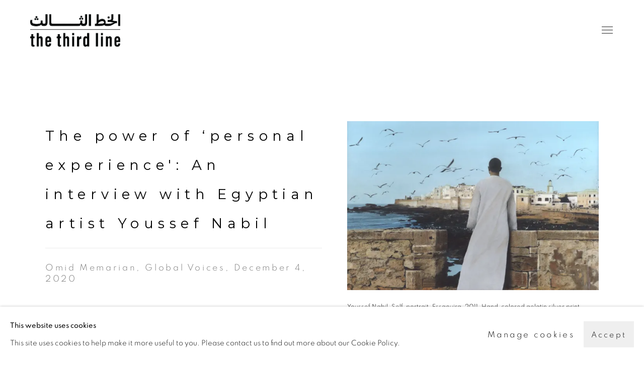

--- FILE ---
content_type: text/html; charset=utf-8
request_url: https://thethirdline.com/press/60-the-power-of-personal-experience-an-interview-with/
body_size: 12662
content:



                        
    <!DOCTYPE html>
    <!-- Site by Artlogic - https://artlogic.net -->
    <html lang="en">
        <head>
            <meta charset="utf-8">
            <title>The power of ‘personal experience': An interview with Egyptian artist Youssef Nabil | The Third Line</title>
        <meta property="og:site_name" content="The Third Line" />
        <meta property="og:title" content="The power of ‘personal experience': An interview with Egyptian artist Youssef Nabil" />
        <meta property="og:description" content="" />
        <meta property="og:image" content="https://www.thethirdline.com/custom_images/1200x630c/usr/images/press/main_image/items/76/76a61b0bf8e94ffcb71f332f032bb47e/self-portrait-essaouira-2011-copy.jpg" />
        <meta property="og:image:width" content="1200" />
        <meta property="og:image:height" content="630" />
        <meta property="twitter:card" content="summary_large_image">
        <meta property="twitter:url" content="https://thethirdline.com/press/60-the-power-of-personal-experience-an-interview-with/">
        <meta property="twitter:title" content="The power of ‘personal experience': An interview with Egyptian artist Youssef Nabil">
        <meta property="twitter:description" content="">
        <meta property="twitter:text:description" content="">
        <meta property="twitter:image" content="https://www.thethirdline.com/custom_images/1200x630c/usr/images/press/main_image/items/76/76a61b0bf8e94ffcb71f332f032bb47e/self-portrait-essaouira-2011-copy.jpg">
        <link rel="canonical" href="https://thethirdline.com/press/60-the-power-of-personal-experience-an-interview-with/" />
        <meta name="google" content="notranslate" />
            <meta name="description" content="" />
            <meta name="publication_date" content="2018-04-27 13:50:01" />
            <meta name="generator" content="Artlogic CMS - https://artlogic.net" />
            
            <meta name="accessibility_version" content="1.1"/>
            
            
                <meta name="viewport" content="width=device-width, minimum-scale=0.5, initial-scale=1.0" />

            

<link rel="icon" href="/images/favicon.ico" type="image/x-icon" />
<link rel="shortcut icon" href="/images/favicon.ico" type="image/x-icon" />

<meta name="application-name" content="The Third Line"/>
<meta name="msapplication-TileColor" content="#ffffff"/>
            
            
            
                <link rel="stylesheet" media="print" href="/lib/g/2.0/styles/print.css">
                <link rel="stylesheet" media="print" href="/styles/print.css">

            <script>
            (window.Promise && window.Array.prototype.find) || document.write('<script src="/lib/js/polyfill/polyfill_es6.min.js"><\/script>');
            </script>


            
		<link data-context="helper" rel="stylesheet" type="text/css" href="/lib/webfonts/font-awesome/font-awesome-4.6.3/css/font-awesome.min.css?c=27042050002205&g=cf2934dffc098bb8b9dcb147f2c090c7"/>
		<link data-context="helper" rel="stylesheet" type="text/css" href="/lib/archimedes/styles/archimedes-frontend-core.css?c=27042050002205&g=cf2934dffc098bb8b9dcb147f2c090c7"/>
		<link data-context="helper" rel="stylesheet" type="text/css" href="/lib/archimedes/styles/accessibility.css?c=27042050002205&g=cf2934dffc098bb8b9dcb147f2c090c7"/>
		<link data-context="helper" rel="stylesheet" type="text/css" href="/lib/jquery/1.12.4/plugins/jquery.archimedes-frontend-core-plugins-0.1.css?c=27042050002205&g=cf2934dffc098bb8b9dcb147f2c090c7"/>
		<link data-context="helper" rel="stylesheet" type="text/css" href="/lib/jquery/1.12.4/plugins/fancybox-2.1.3/jquery.fancybox.css?c=27042050002205&g=cf2934dffc098bb8b9dcb147f2c090c7"/>
		<link data-context="helper" rel="stylesheet" type="text/css" href="/lib/jquery/1.12.4/plugins/fancybox-2.1.3/jquery.fancybox.artlogic.css?c=27042050002205&g=cf2934dffc098bb8b9dcb147f2c090c7"/>
		<link data-context="helper" rel="stylesheet" type="text/css" href="/lib/jquery/1.12.4/plugins/slick-1.8.1/slick.css?c=27042050002205&g=cf2934dffc098bb8b9dcb147f2c090c7"/>
		<link data-context="helper" rel="stylesheet" type="text/css" href="/lib/jquery/plugins/pageload/1.1/jquery.pageload.1.1.css?c=27042050002205&g=cf2934dffc098bb8b9dcb147f2c090c7"/>
		<link data-context="helper" rel="stylesheet" type="text/css" href="/core/dynamic_base.css?c=27042050002205&g=cf2934dffc098bb8b9dcb147f2c090c7"/>
		<link data-context="helper" rel="stylesheet" type="text/css" href="/core/dynamic_main.css?c=27042050002205&g=cf2934dffc098bb8b9dcb147f2c090c7"/>
		<link data-context="helper" rel="stylesheet" type="text/css" href="/core/user_custom.css?c=27042050002205&g=cf2934dffc098bb8b9dcb147f2c090c7"/>
		<link data-context="helper" rel="stylesheet" type="text/css" href="/core/dynamic_responsive.css?c=27042050002205&g=cf2934dffc098bb8b9dcb147f2c090c7"/>
		<link data-context="helper" rel="stylesheet" type="text/css" href="/lib/webfonts/artlogic-site-icons/artlogic-site-icons-1.0/artlogic-site-icons.css?c=27042050002205&g=cf2934dffc098bb8b9dcb147f2c090c7"/>
		<link data-context="helper" rel="stylesheet" type="text/css" href="/lib/jquery/plugins/plyr/3.5.10/plyr.css?c=27042050002205&g=cf2934dffc098bb8b9dcb147f2c090c7"/>
		<link data-context="helper" rel="stylesheet" type="text/css" href="/lib/styles/fouc_prevention.css?c=27042050002205&g=cf2934dffc098bb8b9dcb147f2c090c7"/>
<!-- add crtical css to improve performance -->
		<script data-context="helper"  src="/lib/jquery/1.12.4/jquery-1.12.4.min.js?c=27042050002205&g=cf2934dffc098bb8b9dcb147f2c090c7"></script>
		<script data-context="helper" defer src="/lib/g/2.0/scripts/webpack_import_helpers.js?c=27042050002205&g=cf2934dffc098bb8b9dcb147f2c090c7"></script>
		<script data-context="helper" defer src="/lib/jquery/1.12.4/plugins/jquery.browser.min.js?c=27042050002205&g=cf2934dffc098bb8b9dcb147f2c090c7"></script>
		<script data-context="helper" defer src="/lib/jquery/1.12.4/plugins/jquery.easing.min.js?c=27042050002205&g=cf2934dffc098bb8b9dcb147f2c090c7"></script>
		<script data-context="helper" defer src="/lib/jquery/1.12.4/plugins/jquery.archimedes-frontend-core-plugins-0.1.js?c=27042050002205&g=cf2934dffc098bb8b9dcb147f2c090c7"></script>
		<script data-context="helper" defer src="/lib/jquery/1.12.4/plugins/jquery.fitvids.js?c=27042050002205&g=cf2934dffc098bb8b9dcb147f2c090c7"></script>
		<script data-context="helper" defer src="/core/dynamic.js?c=27042050002205&g=cf2934dffc098bb8b9dcb147f2c090c7"></script>
		<script data-context="helper" defer src="/lib/archimedes/scripts/archimedes-frontend-core.js?c=27042050002205&g=cf2934dffc098bb8b9dcb147f2c090c7"></script>
		<script data-context="helper" defer src="/lib/archimedes/scripts/archimedes-frontend-modules.js?c=27042050002205&g=cf2934dffc098bb8b9dcb147f2c090c7"></script>
		<script data-context="helper" type="module"  traceurOptions="--async-functions" src="/lib/g/2.0/scripts/galleries_js_loader__mjs.js?c=27042050002205&g=cf2934dffc098bb8b9dcb147f2c090c7"></script>
		<script data-context="helper" defer src="/lib/g/2.0/scripts/feature_panels.js?c=27042050002205&g=cf2934dffc098bb8b9dcb147f2c090c7"></script>
		<script data-context="helper" defer src="/lib/g/themes/monochrome/2.0/scripts/script.js?c=27042050002205&g=cf2934dffc098bb8b9dcb147f2c090c7"></script>
		<script data-context="helper" defer src="/lib/archimedes/scripts/recaptcha.js?c=27042050002205&g=cf2934dffc098bb8b9dcb147f2c090c7"></script>
            
            

            
                


    <script>
        function get_cookie_preference(category) {
            result = false;
            try {
                var cookie_preferences = localStorage.getItem('cookie_preferences') || "";
                if (cookie_preferences) {
                    cookie_preferences = JSON.parse(cookie_preferences);
                    if (cookie_preferences.date) {
                        var expires_on = new Date(cookie_preferences.date);
                        expires_on.setDate(expires_on.getDate() + 365);
                        console.log('cookie preferences expire on', expires_on.toISOString());
                        var valid = expires_on > new Date();
                        if (valid && cookie_preferences.hasOwnProperty(category) && cookie_preferences[category]) {
                            result = true;
                        }
                    }
                }
            }
            catch(e) {
                console.warn('get_cookie_preference() failed');
                return result;
            }
            return result;
        }

        window.google_analytics_init = function(page){
            var collectConsent = true;
            var useConsentMode = false;
            var analyticsProperties = ['UA-168126417-14'];
            var analyticsCookieType = 'statistics';
            var disableGa = false;
            var sendToArtlogic = true;
            var artlogicProperties = {
                'UA': 'UA-157296318-1',
                'GA': 'G-GLQ6WNJKR5',
            };

            analyticsProperties = analyticsProperties.concat(Object.values(artlogicProperties));

            var uaAnalyticsProperties = analyticsProperties.filter((p) => p.startsWith('UA-'));
            var ga4AnalyticsProperties = analyticsProperties.filter((p) => p.startsWith('G-')).concat(analyticsProperties.filter((p) => p.startsWith('AW-')));

            if (collectConsent) {
                disableGa = !get_cookie_preference(analyticsCookieType);

                for (var i=0; i < analyticsProperties.length; i++){
                    var key = 'ga-disable-' + analyticsProperties[i];

                    window[key] = disableGa;
                }

                if (disableGa) {
                    if (document.cookie.length) {
                        var cookieList = document.cookie.split(/; */);

                        for (var i=0; i < cookieList.length; i++) {
                            var splitCookie = cookieList[i].split('='); //this.split('=');

                            if (splitCookie[0].indexOf('_ga') == 0 || splitCookie[0].indexOf('_gid') == 0 || splitCookie[0].indexOf('__utm') == 0) {
                                //h.deleteCookie(splitCookie[0]);
                                var domain = location.hostname;
                                var cookie_name = splitCookie[0];
                                document.cookie =
                                    cookie_name + "=" + ";path=/;domain="+domain+";expires=Thu, 01 Jan 1970 00:00:01 GMT";
                                // now delete the version without a subdomain
                                domain = domain.split('.');
                                domain.shift();
                                domain = domain.join('.');
                                document.cookie =
                                    cookie_name + "=" + ";path=/;domain="+domain+";expires=Thu, 01 Jan 1970 00:00:01 GMT";
                            }
                        }
                    }
                }
            }

            if (uaAnalyticsProperties.length) {
                (function(i,s,o,g,r,a,m){i['GoogleAnalyticsObject']=r;i[r]=i[r]||function(){
                (i[r].q=i[r].q||[]).push(arguments)},i[r].l=1*new Date();a=s.createElement(o),
                m=s.getElementsByTagName(o)[0];a.async=1;a.src=g;m.parentNode.insertBefore(a,m)
                })(window,document,'script','//www.google-analytics.com/analytics.js','ga');


                if (!disableGa) {
                    var anonymizeIps = false;

                    for (var i=0; i < uaAnalyticsProperties.length; i++) {
                        var propertyKey = '';

                        if (i > 0) {
                            propertyKey = 'tracker' + String(i + 1);
                        }

                        var createArgs = [
                            'create',
                            uaAnalyticsProperties[i],
                            'auto',
                        ];

                        if (propertyKey) {
                            createArgs.push({'name': propertyKey});
                        }

                        ga.apply(null, createArgs);

                        if (anonymizeIps) {
                            ga('set', 'anonymizeIp', true);
                        }

                        var pageViewArgs = [
                            propertyKey ? propertyKey + '.send' : 'send',
                            'pageview'
                        ]

                        if (page) {
                            pageViewArgs.push(page)
                        }

                        ga.apply(null, pageViewArgs);
                    }

                    if (sendToArtlogic) {
                        ga('create', 'UA-157296318-1', 'auto', {'name': 'artlogic_tracker'});

                        if (anonymizeIps) {
                            ga('set', 'anonymizeIp', true);
                        }

                        var pageViewArgs = [
                            'artlogic_tracker.send',
                            'pageview'
                        ]

                        if (page) {
                            pageViewArgs.push(page)
                        }

                        ga.apply(null, pageViewArgs);
                    }
                }
            }

            if (ga4AnalyticsProperties.length) {
                if (!disableGa || useConsentMode) {
                    (function(d, script) {
                        script = d.createElement('script');
                        script.type = 'text/javascript';
                        script.async = true;
                        script.src = 'https://www.googletagmanager.com/gtag/js?id=' + ga4AnalyticsProperties[0];
                        d.getElementsByTagName('head')[0].appendChild(script);
                    }(document));

                    window.dataLayer = window.dataLayer || [];
                    window.gtag = function (){dataLayer.push(arguments);}
                    window.gtag('js', new Date());

                    if (useConsentMode) {
                        gtag('consent', 'default', {
                            'ad_storage': 'denied',
                            'analytics_storage': 'denied',
                            'functionality_storage': 'denied',
                            'personalization_storage': 'denied',
                            'security': 'denied',
                        });

                        if (disableGa) {
                            // If this has previously been granted, it will need set back to denied (ie on cookie change)
                            gtag('consent', 'update', {
                                'analytics_storage': 'denied',
                            });
                        } else {
                            gtag('consent', 'update', {
                                'analytics_storage': 'granted',
                            });
                        }
                    }

                    for (var i=0; i < ga4AnalyticsProperties.length; i++) {
                        window.gtag('config', ga4AnalyticsProperties[i]);
                    }

                }
            }
        }

        var waitForPageLoad = true;

        if (waitForPageLoad) {
            window.addEventListener('load', function() {
                window.google_analytics_init();
                window.archimedes.archimedes_core.analytics.init();
            });
        } else {
            window.google_analytics_init();
        }
    </script>

            
            
            
            <noscript> 
                <style>
                    body {
                        opacity: 1 !important;
                    }
                </style>
            </noscript>
        </head>
        
        
        
        <body class="section-press page-press site-responsive responsive-top-size-1250 responsive-nav-slide-nav responsive-nav-side-position-fullscreen responsive-layout-forced-lists responsive-layout-forced-image-lists responsive-layout-forced-tile-lists analytics-track-all-links site-lib-version-2-0 scroll_sub_nav_enabled responsive_src_image_sizing hero_heading_title_position_overlay page-param-60-the-power-of-personal-experience-an-interview-with page-param-id-60 page-param-type-press_id  layout-fixed-header site-type-template pageload-ajax-navigation-active layout-animation-enabled layout-lazyload-enabled prevent_user_image_save theme-preset_light_mode" data-viewport-width="1024" data-site-name="thethirdline" data-pathname="/press/60-the-power-of-personal-experience-an-interview-with/"
    style="opacity: 0;"

>
            <script>document.getElementsByTagName('body')[0].className+=' browser-js-enabled';</script>
            


            
            






        <div id="responsive_slide_nav_content_wrapper">

    <div id="container">

        
    


    <div class="header-fixed-wrapper header-fixed-wrapper-no-follow">
    <header id="header" class="clearwithin header_fixed header_fixed_no_follow header_transparent header_hide_border   header_layout_left header_colour_scheme_light">
        <div class="inner clearwithin">

            


<div id="logo" class=" user-custom-logo-image"><a href="/">The Third Line</a></div>


            
                <div id="skiplink-container">
                    <div>
                        <a href="#main_content" class="skiplink">Skip to main content</a>
                    </div>
                </div>
            
        
            <div class="header-ui-wrapper">

                    <div id="responsive_slide_nav_wrapper" class="mobile_menu_align_center" data-nav-items-animation-delay>
                        <div id="responsive_slide_nav_wrapper_inner" data-responsive-top-size=responsive_nav_always_enabled>
                        
                            <nav id="top_nav" aria-label="Main site" class="navigation noprint clearwithin">
                                
<div id="top_nav_reveal" class="hidden"><ul><li><a href="#" role="button" aria-label="Close">Menu</a></li></ul></div>

        <ul class="topnav">
		<li class="topnav-filepath- topnav-label-home topnav-id-1"><a href="/" aria-label="Link to The Third Line Home page">Home</a></li>
		<li class="topnav-filepath-artists topnav-label-artists topnav-id-11"><a href="/artists/" aria-label="Link to The Third Line Artists page">Artists</a></li>
		<li class="topnav-filepath-exhibitions topnav-label-exhibitions topnav-id-13"><a href="/exhibitions/" aria-label="Link to The Third Line Exhibitions page">Exhibitions</a></li>
		<li class="topnav-filepath-art-fairs topnav-label-art-fairs topnav-id-24"><a href="/art-fairs/" aria-label="Link to The Third Line Art Fairs page">Art Fairs</a></li>
		<li class="topnav-filepath-viewing-room topnav-label-viewing-rooms topnav-id-22"><a href="/viewing-room/" aria-label="Link to The Third Line Viewing Rooms page">Viewing Rooms</a></li>
		<li class="topnav-filepath-press topnav-label-press topnav-id-18 active"><a href="/press/" aria-label="Link to The Third Line Press page (current nav item)">Press</a></li>
		<li class="topnav-filepath-news topnav-label-news topnav-id-15"><a href="/news/" aria-label="Link to The Third Line News page">News</a></li>
		<li class="topnav-filepath-shop topnav-label-shop topnav-id-26"><a href="http://www.thethirdlineshop.xyz/" aria-label="Link to The Third Line Shop page">Shop</a></li>
		<li class="topnav-filepath-about topnav-label-about topnav-id-23"><a href="/about/" aria-label="Link to The Third Line About page">About</a></li>
		<li class="topnav-filepath-contact topnav-label-contact topnav-id-20 last"><a href="/contact/" aria-label="Link to The Third Line Contact page">Contact</a></li>
	</ul>


                                
                                



                                
                                    <div id="topnav_search" class="header_quick_search noprint">
                                        <form method="get" action="/search/" id="topnav_search_form">
                                            <input id="topnav_search_field" type="text" class="header_quicksearch_field inputField" aria-label="Search" data-default-value="Search" value="" name="search" />
                                                <a href="javascript:void(0)" id="topnav_search_btn" class="header_quicksearch_btn link" aria-label="Submit search" role="button"><i class="quicksearch-icon"></i></a>
                                            <input type="submit" class="nojsSubmit" aria-label="Submit search" value="Go" style="display: none;" />
                                        </form>
                                    </div>
                            </nav>
                        
                        </div>
                    </div>
                

                <div class="header-icons-wrapper ">
                    
                    
                        <div id="header_quick_search" class="header_quick_search noprint header_quick_search_reveal">
                            <form method="get" action="/search/" id="header_quicksearch_form">
                                <input id="header_quicksearch_field" type="text" class="header_quicksearch_field inputField" aria-label="Submit" data-default-value="Search" value="" name="search" placeholder="Search" />
                                <a href="javascript:void(0)" id="header_quicksearch_btn" class="header_quicksearch_btn link" aria-label="Submit search"><i class="quicksearch-icon"></i></a>
                                <input type="submit" class="nojsSubmit" value="Go" aria-label="Submit search" style="display: none;" />
                            </form>
                        </div>


                    
     
                        <div id="slide_nav_reveal" tabindex="0" role="button">Menu</div>
                </div>
                
                

                



                

                
            </div>
        </div>
        



    </header>
    </div>



        

        <div id="main_content" role="main" class="clearwithin">
            <!--contentstart-->
            



    

    
    <div class="subsection-press-record layout-no-subnav" data-search-record-type="press"
         data-search-record-id="60">

        <div class="press-header heading_wrapper clearwithin">
            <h1 class="press_entry_heading has_subtitle">The power of ‘personal experience': An interview with Egyptian artist Youssef Nabil</h1>

            

                <div class="subtitle">
                    Omid Memarian, Global Voices, December 4, 2020
                </div>
        </div>

        <div id="content" class="content_alt clearwithin">

            <div id="sidebar" class="clearwithin">
                    
                    <div class="image  " data-width="1800" data-height="1211">
                        <a href="https://artlogic-res.cloudinary.com/w_800,h_800,c_limit,f_auto,fl_lossy,q_auto/ws-thethirdline/usr/images/press/main_image/items/76/76a61b0bf8e94ffcb71f332f032bb47e/self-portrait-essaouira-2011-copy.jpg" class="image_popup">
                            <span class="screen-reader-only">Open a larger version of the following image in a popup:</span>
                            <span class="object-fit-container"><img src="[data-uri]" class="object-fit-contain"  data-responsive-src="{'750': 'https://artlogic-res.cloudinary.com/w_750,c_limit,f_auto,fl_lossy,q_auto/ws-thethirdline/usr/images/press/main_image/items/76/76a61b0bf8e94ffcb71f332f032bb47e/self-portrait-essaouira-2011-copy.jpg', '850': 'https://artlogic-res.cloudinary.com/w_850,c_limit,f_auto,fl_lossy,q_auto/ws-thethirdline/usr/images/press/main_image/items/76/76a61b0bf8e94ffcb71f332f032bb47e/self-portrait-essaouira-2011-copy.jpg', '2400': 'https://artlogic-res.cloudinary.com/w_2400,c_limit,f_auto,fl_lossy,q_auto/ws-thethirdline/usr/images/press/main_image/items/76/76a61b0bf8e94ffcb71f332f032bb47e/self-portrait-essaouira-2011-copy.jpg', '1600': 'https://artlogic-res.cloudinary.com/w_1600,c_limit,f_auto,fl_lossy,q_auto/ws-thethirdline/usr/images/press/main_image/items/76/76a61b0bf8e94ffcb71f332f032bb47e/self-portrait-essaouira-2011-copy.jpg', '1200': 'https://artlogic-res.cloudinary.com/w_1200,c_limit,f_auto,fl_lossy,q_auto/ws-thethirdline/usr/images/press/main_image/items/76/76a61b0bf8e94ffcb71f332f032bb47e/self-portrait-essaouira-2011-copy.jpg', '345': 'https://artlogic-res.cloudinary.com/w_345,c_limit,f_auto,fl_lossy,q_auto/ws-thethirdline/usr/images/press/main_image/items/76/76a61b0bf8e94ffcb71f332f032bb47e/self-portrait-essaouira-2011-copy.jpg', '470': 'https://artlogic-res.cloudinary.com/w_470,c_limit,f_auto,fl_lossy,q_auto/ws-thethirdline/usr/images/press/main_image/items/76/76a61b0bf8e94ffcb71f332f032bb47e/self-portrait-essaouira-2011-copy.jpg', '3000': 'https://artlogic-res.cloudinary.com/w_3000,c_limit,f_auto,fl_lossy,q_auto/ws-thethirdline/usr/images/press/main_image/items/76/76a61b0bf8e94ffcb71f332f032bb47e/self-portrait-essaouira-2011-copy.jpg', '650': 'https://artlogic-res.cloudinary.com/w_650,c_limit,f_auto,fl_lossy,q_auto/ws-thethirdline/usr/images/press/main_image/items/76/76a61b0bf8e94ffcb71f332f032bb47e/self-portrait-essaouira-2011-copy.jpg', '2600': 'https://artlogic-res.cloudinary.com/w_2600,c_limit,f_auto,fl_lossy,q_auto/ws-thethirdline/usr/images/press/main_image/items/76/76a61b0bf8e94ffcb71f332f032bb47e/self-portrait-essaouira-2011-copy.jpg', '2800': 'https://artlogic-res.cloudinary.com/w_2800,c_limit,f_auto,fl_lossy,q_auto/ws-thethirdline/usr/images/press/main_image/items/76/76a61b0bf8e94ffcb71f332f032bb47e/self-portrait-essaouira-2011-copy.jpg', '1400': 'https://artlogic-res.cloudinary.com/w_1400,c_limit,f_auto,fl_lossy,q_auto/ws-thethirdline/usr/images/press/main_image/items/76/76a61b0bf8e94ffcb71f332f032bb47e/self-portrait-essaouira-2011-copy.jpg', '1000': 'https://artlogic-res.cloudinary.com/w_1000,c_limit,f_auto,fl_lossy,q_auto/ws-thethirdline/usr/images/press/main_image/items/76/76a61b0bf8e94ffcb71f332f032bb47e/self-portrait-essaouira-2011-copy.jpg'}"  data-src="https://artlogic-res.cloudinary.com/w_1080,h_1080,c_limit,f_auto,fl_lossy,q_auto/ws-thethirdline/usr/images/press/main_image/items/76/76a61b0bf8e94ffcb71f332f032bb47e/self-portrait-essaouira-2011-copy.jpg" alt="Youssef Nabil, Self-portrait, Essaouira, 2011. Hand-colored gelatin silver print, courtesy of the artist and Galerie Nathalie Obadia, Paris/Brussels"  /></span>
                        </a>
                    </div>
                        <div class="caption">Youssef Nabil, Self-portrait, Essaouira, 2011. Hand-colored gelatin silver print, courtesy of the artist and Galerie Nathalie Obadia, Paris/Brussels</div>

                



    <script>
        var addthis_config = {
            data_track_addressbar: false,
            services_exclude: 'print, gmail, stumbleupon, more, google',
            ui_click: true, data_ga_tracker: 'UA-168126417-14',
            data_ga_property: 'UA-168126417-14',
            data_ga_social: true,
            ui_use_css: true,
            data_use_cookies_ondomain: false,
            data_use_cookies: false
        };

    </script>
    <div class="social_sharing_wrap not-prose clearwithin">


        

        

        <div class="link share_link popup_vertical_link  retain_dropdown_dom_position" data-link-type="share_link">
            <a href="#" role="button" aria-haspopup="true" aria-expanded="false">Share</a>

                
                <div id="social_sharing" class="social_sharing popup_links_parent">
                <div id="relative_social_sharing" class="relative_social_sharing">
                <div id="social_sharing_links" class="social_sharing_links popup_vertical dropdown_closed addthis_toolbox popup_links">
                        <ul>
                        
                            
                                <li class="social_links_item">
                                    <a href="https://www.facebook.com/sharer.php?u=http://thethirdline.com/press/60-the-power-of-personal-experience-an-interview-with/" target="_blank" class="addthis_button_facebook">
                                        <span class="add_this_social_media_icon facebook"></span>Facebook
                                    </a>
                                </li>
                            
                                <li class="social_links_item">
                                    <a href="https://x.com/share?url=http://thethirdline.com/press/60-the-power-of-personal-experience-an-interview-with/" target="_blank" class="addthis_button_x">
                                        <span class="add_this_social_media_icon x"></span>X
                                    </a>
                                </li>
                            
                                <li class="social_links_item">
                                    <a href="https://www.pinterest.com/pin/create/button/?url=https%3A//thethirdline.com/press/60-the-power-of-personal-experience-an-interview-with/&media=&description=The%20power%20of%20%E2%80%98personal%20experience%27%3A%20An%20interview%20with%20Egyptian%20artist%20Youssef%20Nabil" target="_blank" class="addthis_button_pinterest_share">
                                        <span class="add_this_social_media_icon pinterest"></span>Pinterest
                                    </a>
                                </li>
                            
                                <li class="social_links_item">
                                    <a href="https://www.tumblr.com/share/link?url=http://thethirdline.com/press/60-the-power-of-personal-experience-an-interview-with/" target="_blank" class="addthis_button_tumblr">
                                        <span class="add_this_social_media_icon tumblr"></span>Tumblr
                                    </a>
                                </li>
                            
                                <li class="social_links_item">
                                    <a href="mailto:?subject=The%20power%20of%20%E2%80%98personal%20experience%27%3A%20An%20interview%20with%20Egyptian%20artist%20Youssef%20Nabil&body= http://thethirdline.com/press/60-the-power-of-personal-experience-an-interview-with/" target="_blank" class="addthis_button_email">
                                        <span class="add_this_social_media_icon email"></span>Email
                                    </a>
                                </li>
                        </ul>
                </div>
                </div>
                </div>
                
        

        </div>



    </div>

            </div>

            <div id="content_module" class="clearwithin">

                <div class="description prose">
                    <p style="text-align: justify;">The Palazzo Grassi Museum in Venice, Italy, is hosting an exhibition of more than 120 photographs and three films by the renowned Egyptian artist, Youssef Nabil, until January 10, 2021. &ldquo;Once Upon a Dream,&rdquo; curated by Matthieu Humery and Jean-Jacques Aillagon, &ldquo;gathers together more than 120 works that trace the artist's whole career.&rdquo;</p>
<p style="text-align: justify;">&nbsp;</p>
<p style="text-align: justify;">Born in Egypt in 1972, Nabil is one of the world's most iconic photographers and artists, whose works have been featured in exhibitions and museums worldwide in the past decade. Nabil paints on black-and-white photos and creates compositions that depict his subjects as unattainable. His technique mixes painting and photography, inspired by hand-painted&nbsp;movie posters of the 1940s and 1950s, and is reminiscent of the pre-digital world.</p>
<p style="text-align: justify;">&nbsp;</p>
<p style="text-align: justify;">Nabil's photographs are a combination of nostalgia and idealism, deconstruction and beauty, reality and illusion, and ultimately, the product of the photographer's sensitive intervention in shaping the final work. In the process of forming his work, painting is as important as photography. He says that each of his photographs is the product of his personal connection with the subject&mdash;a relationship that differs from one photo to another and which ultimately makes every photo different from another.</p>
<p style="text-align: justify;">&nbsp;</p>
<p style="text-align: justify;">Nabil eventually turned to making films. In an interview with Global Voices, he explains his use of this new medium for artistic expression, his photography, and his relationship with Egypt.</p>
<p style="text-align: justify;">&nbsp;</p>
<p style="text-align: justify;">Excerpts from the interview follow:</p>
<p style="text-align: justify;">&nbsp;</p>
<p style="text-align: justify;"><strong>Omid Memarian: You are well known for your photography and your portrait-paintings, in particular. You have also made three films, <em>Arabian Happy Ending</em> (2016), <em>I Saved My Belly Dancer</em> (2015), and <em>You Never Left</em> (2010). What does making a movie give you, as a medium, that you don&rsquo;t get from photography?</strong></p>
<p style="text-align: justify;"><span data-preserver-spaces="true">Youssef Nabil: In my mind, I&rsquo;m always making a film when I&rsquo;m doing my photography. I always prepare in a way that I&rsquo;m telling a story. I take care of every detail. I want the photos to feel like scenes taken from a film. So films have been the inspiration behind my photography and the reason I started taking pictures in the first place. Even technically, the painting on my photography comes from the cinema, from&nbsp;the&nbsp;old&nbsp;hand-painted movie posters, portraits of movie stars, and </span><span class="editor-rtfLink"><span data-preserver-spaces="true">Technicolor</span></span><span data-preserver-spaces="true">&nbsp;films. I wanted this vintage feeling to be in my photography, with a contemporary approach. I never wanted to use color film. We are talking about a time before the digital era. In the early 90s, everybody used color film, and I still wanted to shoot in black and white and use the same old photography technique for painting. So moving from photography to films was a natural progression. It was something that had to come. Now I&rsquo;m thinking of doing a long feature.</span></p>
<p style="text-align: justify;">&nbsp;</p>
<p style="text-align: justify;"><strong>OM: How did you start doing portrait photography?</strong></p>
<p style="text-align: justify;">YN: They are the people I wanted to meet: all the actors and actresses are iconic figures I grew up watching on TV and in the cinema. I just wanted to meet these people because I have this significant awareness of the moment, an awareness of the time people die, as those did before us and the ones after us. I discovered this at a very young age, and for me, the camera was maybe the only medium that could freeze a moment and make it eternal. Whether they were actors or my friends and members of my family or even myself, for me, it&rsquo;s an encounter, a meeting, a moment with people I might meet once, and whatever is left is the work we did together.</p>
<p style="text-align: justify;">&nbsp;</p>
<p style="text-align: justify;"><strong><span data-preserver-spaces="true">OM: You grew up in Egypt and left in 2003 when you moved to Paris for an art residency, and then lived in New York from 2006 until 2018. How has your upbringing affected your art, mainly your uniquely hand-painted portraits?</span></strong></p>
<p style="text-align: justify;">YN:&nbsp;<span data-preserver-spaces="true">All my work, whether it's the technique or the subjects, comes from my personal experience. What inspired me to paint my photos came from Egypt. When I was a kid growing up, I used to sit in the back of my family's car. My favorite thing was to spot and watch all the movie billboards along the way. Cairo was big in cinema. We called it &ldquo;</span><span class="editor-rtfLink"><span data-preserver-spaces="true">Hollywood on the Nile.&rdquo;</span></span><span data-preserver-spaces="true">&nbsp;I grew up watching all those movie posters in the streets, all hand-painted. At our house, we also had a lot of hand-painted family portraits. I wanted to keep that in my work. It comes from the experience that I was in touch with and what life offered me over there.</span></p>
<p style="text-align: justify;">&nbsp;</p>
<p style="text-align: justify;">I wanted to study art or cinema, but for two years, every art school in Egypt rejected me.&nbsp;It was a difficult time for me, so I decided to make my own art. I called my friends from school, and I borrowed a camera and a few years later I wanted to paint the black and white pictures that I took of my friends. Being inspired by old films, I refused to use color films and learned how to paint black and white prints. I had to learn the technique from the old and last remaining studio &ldquo;retouchers,&rdquo; as they were called. I wanted my work to look like a painting. I loved the combination of photography and painting. Of course, I took all that with me from Egypt to New York. It came naturally, not something I decided to do.</p>
<p style="text-align: justify;">&nbsp;</p>
<p style="text-align: justify;"><strong>OM:&nbsp;How do you choose which color to use for a photo?</strong></p>
<p style="text-align: justify;">YN: It's a very personal and spontaneous decision.&nbsp;I like a certain degree of the color blue, and I use it a lot in my work, and from that, a lot of people now can tell it's my work.&nbsp;And the same with the skin color or a particular red that I like and I use a lot. All decisions that I make are very personal.</p>
<p style="text-align: justify;">&nbsp;</p>
<p style="text-align: justify;"><strong><span data-preserver-spaces="true">OM: All three of your movies deal with social issues of our time in a troubled region: from speaking of sexuality to exploring the feeling of &ldquo;leaving and longing, many years after you left Egypt, to freedom. What has been the reaction of the art world to raising these issues in your work? Has this also affected how you do your photography now?</span></strong></p>
<p style="text-align: justify;">YN: When I talk about personal feelings or personal experiences, concerns, and the culture I come from, I always try to link it on a universal level. So everyone can relate to it. In &ldquo;I Saved My Belly Dancer,&rdquo; I talked about this art being always attacked indirectly by some people in the Middle East because they say, it&rsquo;s immoral. The film is more about what you want to save in your memory to live with you, even if it&rsquo;s no longer a part of reality. In my case, I chose to speak about a belly dancer. It could be someone you love that is no longer a part of your life or memories from childhood in your country that do not exist in the country you choose to live in. So for me, it was about memory. In &ldquo;You Never Left,&rdquo; I&rsquo;m talking about the idea of when you decide to leave home and go somewhere else, your country never leaves you. I felt a mini death happening to me, and I had to be born again in a new place, and I think anyone who decides to choose a new place as a home can relate to it.</p>
<p style="text-align: justify;">&nbsp;</p>
<p style="text-align: justify;"><strong><span data-preserver-spaces="true">OM: In your photos, you somehow remove the element of time and reality and take them to a unique space that seems to belong to our memories. What&rsquo;s your thought process in creating such qualities?</span></strong></p>
<p style="text-align: justify;">YN: I never plant it. Some things come from me, my character, my life, how I see people, how I express myself, how I want the message to be felt and seen, and all the things that I cannot put into words. That&rsquo;s why I take pictures. That is my vision of the world I want to share. That&rsquo;s probably why I don&rsquo;t make people laugh or why I photograph myself from the back. I don&rsquo;t decide these things. Even with paintings, how can you choose when the work is done? When it says what you wanted to say. So I make decisions in a very natural and spontaneous way.</p>
<p style="text-align: justify;">&nbsp;</p>
<p style="text-align: justify;"><strong><span data-preserver-spaces="true">OM: Which artists have the most influence on your work? And how have they shaped your artistic experience and the way you look at art?</span></strong></p>
<p style="text-align: justify;">YN: It&rsquo;s definitely cinema that shaped my vision. Old movies. Whether Egyptian, European, or American. I grew up in the 80s in Cairo. That was before the internet, cable TV, and mobile phones. Later on, I learned about other artists, especially in New York, like Andy Warhol, Jean-Michel Basquiat, and Keith Haring. I was very interested in what was going on with the American art movement in the 80s. Especially Andy Warhol, but I don&rsquo;t want to say that he is my inspiration. In the 90s I went to New York and discovered more artists; Frida Kahlo&rsquo;s first biography book was just out in March 1993, and I was reading that in New York and I was very touched, moved, and fascinated by her story because she was mainly turning her pain into art, she was only making art related to her personal life. I love Jean-Michel Basquiat. I love every artist whose work is personal&mdash;no matter their medium or what they do. I just need to feel that there is something personal.</p>
<p style="text-align: justify;">&nbsp;</p>
<p style="text-align: justify;"><em>Palazzo Grassi and Punta Della Dogana are the Pinault Collection&lsquo;s contemporary art museums in Venice, Italy.</em></p>
<p>&nbsp;</p>
<p style="text-align: justify;"><em>From the <a href="https://globalvoices.org/2020/12/04/the-power-of-personal-experience-an-interview-with-egyptian-artist-youssef-nabil/">Global Voices</a> website.</em></p>
<p style="text-align: justify;">&nbsp;</p>
                </div>

                

                    <div class="divider inner"></div>
                    



    
        <div class="scroll_section_container">
            <section id="related_artists" data-subsection-type="related_artists" class="related_items_panel clearwithin not-prose">
                    <h2 class="related_items_panel_heading">Related artist</h2>
                <div class="records_list mini_list">
                    <ul>
                            
                                <li>
                                    <a href="/artists/55-youssef-nabil/">
                                            <span class="icon"><span>
                                                <img src="https://artlogic-res.cloudinary.com/w_50,h_50,c_fill,f_auto,fl_lossy,q_auto/ws-thethirdline/usr/images/artworks/main_image/items/c3/c328748dfb1e49fea5a0615183a33877/youssef-nabil_connected-to-you-by-every-sea-self-portrait-2021_2021_hand-coloured-gelatin-silver-print_26-x-39-cm_edition-of-10.jpg" alt="Youssef Nabil" />
                                            </span></span>
                                        <div class="content">
                                            <h2>Youssef Nabil</h2>
                                        </div>
                                    </a>
                                </li>
                    </ul>
                </div>
            </section>
        </div>





            </div>
        </div>



    </div>






            <!--contentend-->
        </div>

        


            
                

























<div id="footer" role="contentinfo" class="">
    <div class="inner">
            
    <div class="copyright">
            
    <div class="small-links-container">
            <div class="cookie_notification_preferences"><a href="javascript:void(0)" role="button" class="link-no-ajax">Manage cookies</a></div>



    </div>

        <div id="copyright" class="noprint">
            <div class="copyright-text">
                    Copyright &copy; 2026 The Third Line
            </div>
                
        
        <div id="artlogic" class="noprint"><a href="https://artlogic.net/" target="_blank" rel="noopener noreferrer">
                Site by Artlogic
        </a></div>

        </div>
        
    </div>

            

            

            
    
        <div id="social_links" class="clearwithin">
            <div id="instagram" class="social_links_item"><a href="http://instagram.com/thethirdlinedxb" class=""><span class="social_media_icon instagram"></span>Instagram<span class="screen-reader-only">, opens in a new tab.</span></a></div><div id="facebook" class="social_links_item"><a href="https://www.facebook.com/thethirdline/" class=""><span class="social_media_icon facebook"></span>Facebook<span class="screen-reader-only">, opens in a new tab.</span></a></div><div id="twitter" class="social_links_item"><a href="https://twitter.com/TheThirdLine" class=""><span class="social_media_icon twitter"></span>Twitter<span class="screen-reader-only">, opens in a new tab.</span></a></div>
        </div>

            

            

        <div class="clear"></div>
    </div>
</div>
        <div class="clear"></div>

            <div id="cookie_notification" role="region" aria-label="Cookie banner" data-mode="consent" data-cookie-notification-settings="">
    <div class="inner">
        <div id="cookie_notification_message" class="prose">
                <p><strong>This website uses cookies</strong><br>This site uses cookies to help make it more useful to you. Please contact us to find out more about our Cookie Policy.</p>
        </div>
        <div id="cookie_notification_preferences" class="link"><a href="javascript:;" role="button">Manage cookies</a></div>
        <div id="cookie_notification_accept" class="button"><a href="javascript:;" role="button">Accept</a></div>

    </div>
</div>
    <div id="manage_cookie_preferences_popup_container">
        <div id="manage_cookie_preferences_popup_overlay"></div>
        <div id="manage_cookie_preferences_popup_inner">
            <div id="manage_cookie_preferences_popup_box" role="dialog" aria-modal="true" aria-label="Cookie preferences">
                <div id="manage_cookie_preferences_close_popup_link" class="close">
                    <a href="javascript:;" role="button" aria-label="close">
                        <svg width="20px" height="20px" viewBox="0 0 488 488" version="1.1" xmlns="http://www.w3.org/2000/svg" xmlns:xlink="http://www.w3.org/1999/xlink" aria-hidden="true">
                            <g id="Page-1" stroke="none" stroke-width="1" fill="none" fill-rule="evenodd">
                                <g id="close" fill="#5D5D5D" fill-rule="nonzero">
                                    <polygon id="Path" points="488 468 468 488 244 264 20 488 0 468 224 244 0 20 20 0 244 224 468 0 488 20 264 244"></polygon>
                                </g>
                            </g>
                        </svg>
                    </a>
                </div>
                <h2>Cookie preferences</h2>
                    <p>Check the boxes for the cookie categories you allow our site to use</p>
                
                <div id="manage_cookie_preferences_form_wrapper">
                    <div class="form form_style_simplified">

                        <form id="cookie_preferences_form">
                            <fieldset>
                                <legend class="visually-hidden">Cookie options</legend>
                                <div>
                                    <label><input type="checkbox" name="essential" disabled checked value="1"> Strictly necessary</label>
                                    <div class="note">Required for the website to function and cannot be disabled.</div>
                                </div>
                                <div>
                                    <label><input type="checkbox" name="functionality"  value="1"> Preferences and functionality</label>
                                    <div class="note">Improve your experience on the website by storing choices you make about how it should function.</div>
                                </div>
                                <div>
                                    <label><input type="checkbox" name="statistics"  value="1"> Statistics</label>
                                    <div class="note">Allow us to collect anonymous usage data in order to improve the experience on our website.</div>
                                </div>
                                <div>
                                    <label><input type="checkbox" name="marketing"  value="1"> Marketing</label>
                                    <div class="note">Allow us to identify our visitors so that we can offer personalised, targeted marketing.</div>
                                </div>
                            </fieldset>
                            
                            <div class="button">
                                <a href="javascript:;" id="cookie_preferences_form_submit" role="button">Save preferences</a>
                            </div>
                        </form>

                    </div>
                </div>
            </div>
        </div>
    </div>

        


            
    
    
    
    <div id="mailing_list_popup_container" class=" auto_popup" data-timeout="10" data-cookie-expiry="604800">
        <div id="mailing_list_popup_overlay"></div>
        <div id="mailing_list_popup_inner">
            <div id="mailing_list_popup_box" role="dialog" aria-modal="true" aria-label="Mailing list popup">
                <div id="mailinglist_signup_close_popup_link" class="close"><a href="#" aria-label="Close" role="button" tabindex="0">Close</a></div>
                <h2>Join our mailing list</h2>
            
                    

<div id="artlogic_mailinglist_signup_form_wrapper">
    <div class="form form_style_simplified form_layout_hidden_labels">

        <form id="artlogic_mailinglist_signup_form" class="mailing_list_form clearwithin  " method="post" onsubmit="return false;" data-field-error="Please fill in all required fields." data-field-thanks-heading="Thank you" data-field-error-heading="Sorry" data-field-thanks-content="You have been added to our mailing list" data-field-exists-heading="Thank you" data-field-exists-content="You are already on our mailing list">
        
            <div class="error" tabindex="-1"></div>

                
                <div id="firstname_row" class="form_row">
                                <label for="ml_firstname">First name *</label>
                                <input name="firstname" class="inputField" id="ml_firstname" type="text" required autocomplete="given-name" value="" />
                </div>
                
                <div id="lastname_row" class="form_row">
                                <label for="ml_lastname">Last name *</label>
                                <input name="lastname" class="inputField" id="ml_lastname" type="text" required autocomplete="family-name" value="" />
                </div>
                
                <div id="email_row" class="form_row">
                                <label for="ml_email">Email *</label>
                                <input name="email" class="inputField" id="ml_email" type="email" required autocomplete="email" value="" />
                </div>

                <input type="hidden" name="interests" value="">
                <input type="hidden" name="phone" value="">
                <input type="hidden" name="organisation" value="">
                <input type="hidden" name="categories" value="">
                <input type="hidden" name="position" value="">


            <input type="hidden" name="tmp_send" value="1" />
            <input type="hidden" name="lang" value="" />
            <input type="hidden" name="originating_page" value="/press/60-the-power-of-personal-experience-an-interview-with/" />
            <input type="hidden" name="encoded_data" value="eyJub3RfaGlkZGVuIjogZmFsc2V9" />


            <div id="email_warning">
                <div id="email_warning_inner"></div>
            </div>
            

            <div id="mailing_submit_button" class="rowElem">
                <div class="button"><a class="submit_button" role="button" href="#">Signup</a></div>
            </div>
        </form>

            



<div id="privacy_policy_form_msg" class="privacy_policy_form_msg prose">
    <div class="asterisk">
        <p>
            * denotes required fields
        </p>
    </div>
        <p>
            We will process the personal data you have supplied in accordance with our privacy policy (available on request). You can unsubscribe or change your preferences at any time by clicking the link in our emails.
        </p>
</div>
    </div>
</div>

            </div>
        </div>
    </div>
    
    





    </div>

        </div>




            
            
                





            
            
        <!-- sentry-verification-string -->
    <!--  -->
</body>
    </html>




--- FILE ---
content_type: text/css; charset=utf-8
request_url: https://thethirdline.com/core/dynamic_base.css?c=27042050002205&g=cf2934dffc098bb8b9dcb147f2c090c7
body_size: 99
content:



    
	/* Gallery core base.css */

	@import url(/lib/g/2.0/styles/base.css?c=27042050002205&g=cf2934dffc098bb8b9dcb147f2c090c7);


	/* Theme base.css (gallery template websites) */

	@import url(/lib/g/themes/monochrome/2.0/styles/base.css?c=27042050002205&g=cf2934dffc098bb8b9dcb147f2c090c7);


/* Local site base.css */

    @import url(/styles/base.css?c=27042050002205&g=cf2934dffc098bb8b9dcb147f2c090c7);

    @import url(/core/user_custom.css?c=27042050002205&g=cf2934dffc098bb8b9dcb147f2c090c7);


--- FILE ---
content_type: text/css; charset=utf-8
request_url: https://thethirdline.com/core/dynamic_main.css?c=27042050002205&g=cf2934dffc098bb8b9dcb147f2c090c7
body_size: 101
content:



	/* Core layout styles */
	@import url(/lib/g/2.0/styles/layout.css?c=27042050002205&g=cf2934dffc098bb8b9dcb147f2c090c7);
	
	

		/* Theme main.css (gallery template websites) */
		@import url(/lib/g/themes/monochrome/2.0/styles/layout.css?c=27042050002205&g=cf2934dffc098bb8b9dcb147f2c090c7);
	
	/* Theme preset */
		
	
	

/* Website main.css */
	@import url(/styles/main.css?c=27042050002205&g=cf2934dffc098bb8b9dcb147f2c090c7);





